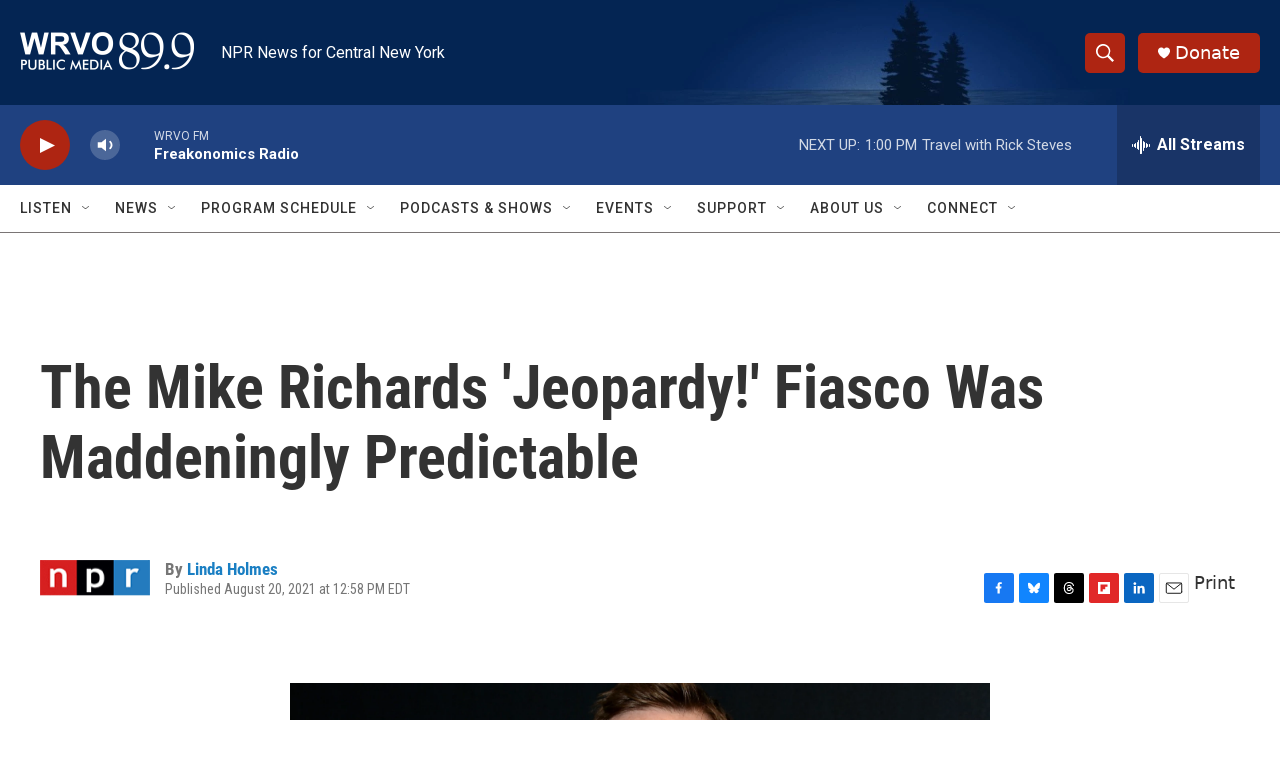

--- FILE ---
content_type: text/html; charset=utf-8
request_url: https://www.google.com/recaptcha/api2/aframe
body_size: 266
content:
<!DOCTYPE HTML><html><head><meta http-equiv="content-type" content="text/html; charset=UTF-8"></head><body><script nonce="r82oR2gjHqXFaQJxt-Gvkg">/** Anti-fraud and anti-abuse applications only. See google.com/recaptcha */ try{var clients={'sodar':'https://pagead2.googlesyndication.com/pagead/sodar?'};window.addEventListener("message",function(a){try{if(a.source===window.parent){var b=JSON.parse(a.data);var c=clients[b['id']];if(c){var d=document.createElement('img');d.src=c+b['params']+'&rc='+(localStorage.getItem("rc::a")?sessionStorage.getItem("rc::b"):"");window.document.body.appendChild(d);sessionStorage.setItem("rc::e",parseInt(sessionStorage.getItem("rc::e")||0)+1);localStorage.setItem("rc::h",'1768756808815');}}}catch(b){}});window.parent.postMessage("_grecaptcha_ready", "*");}catch(b){}</script></body></html>